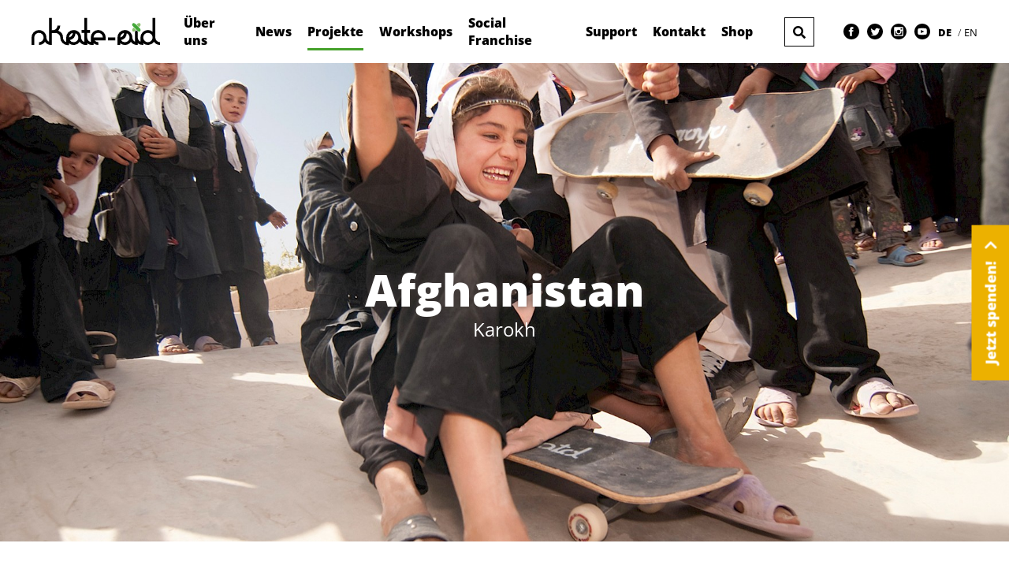

--- FILE ---
content_type: text/html; charset=UTF-8
request_url: https://www.skate-aid.org/projekte/asien/afghanistan-karokh/
body_size: 4733
content:
<!DOCTYPE html><html lang="de"><head><meta http-equiv="content-type" content="text/html; charset=utf-8" /><meta http-equiv="X-UA-Compatible" content="IE=edge,chrome=1" /><meta name="viewport" content="width=device-width,initial-scale=1, maximum-scale=1 user-scalable=no" /><title>Kinder unterstützen in Karokh, Afghanistan | skate-aid e.V.</title><meta name="description" content="Bau einer multifunktionalen Sportanlage für pädagogisch betreutes Skateboarding in Karokh, Afghanistan." /><meta name="robots" content="index,follow"/><link rel="canonical" href="https://www.skate-aid.org/projekte/asien/afghanistan-karokh/" /><link rel="icon" href="https://www.skate-aid.org/site/assets/files/1033/skate-aid-favicon.32x32.png" sizes="32x32"><link rel="icon" href="https://www.skate-aid.org/site/assets/files/1033/skate-aid-favicon.57x57.png" sizes="57x57"><link rel="icon" href="https://www.skate-aid.org/site/assets/files/1033/skate-aid-favicon.76x76.png" sizes="76x76"><link rel="icon" href="https://www.skate-aid.org/site/assets/files/1033/skate-aid-favicon.96x96.png" sizes="96x96"><link rel="icon" href="https://www.skate-aid.org/site/assets/files/1033/skate-aid-favicon.120x120.png" sizes="120x120"><link rel="icon" href="https://www.skate-aid.org/site/assets/files/1033/skate-aid-favicon.128x128.png" sizes="128x128"><link rel="icon" href="https://www.skate-aid.org/site/assets/files/1033/skate-aid-favicon.128x128.png" sizes="128x128"><link rel="icon" href="https://www.skate-aid.org/site/assets/files/1033/skate-aid-favicon.144x144.png" sizes="144x144"><link rel="icon" href="https://www.skate-aid.org/site/assets/files/1033/skate-aid-favicon.152x152.png" sizes="152x152"><link rel="icon" href="https://www.skate-aid.org/site/assets/files/1033/skate-aid-favicon.180x180.png" sizes="180x180"><link rel="icon" href="https://www.skate-aid.org/site/assets/files/1033/skate-aid-favicon.195x195.png" sizes="195x195"><link rel="icon" href="https://www.skate-aid.org/site/assets/files/1033/skate-aid-favicon.196x196.png" sizes="196x196"><link rel="icon" href="https://www.skate-aid.org/site/assets/files/1033/skate-aid-favicon.228x228.png" sizes="228x228"><link rel="icon" href="https://www.skate-aid.org/site/assets/files/1033/skate-aid-favicon.270x270.png" sizes="270x270"><link rel="icon" href="https://www.skate-aid.org/site/assets/files/1033/skate-aid-favicon.270x270.png" sizes="270x270"><link rel="icon" href="https://www.skate-aid.org/site/assets/files/1033/skate-aid-favicon.558x558.png" sizes="558x558"><link rel="apple-touch-icon-precomposed" href="https://www.skate-aid.org/site/assets/files/1033/skate-aid-favicon.152x152.png"><meta name="msapplication-TileImage" content="https://www.skate-aid.org/site/assets/files/1033/skate-aid-favicon.144x144.png"><meta name="theme-color" content="#45a12a"><meta name="msapplication-navbutton-color" content="#45a12a"><meta name="apple-mobile-web-app-status-bar-style" content="#45a12a"><script>(function(w,d,s,l,i){w[l]=w[l]||[];w[l].push({'gtm.start':
new Date().getTime(),event:'gtm.js'});var f=d.getElementsByTagName(s)[0],
j=d.createElement(s),dl=l!='dataLayer'?'&l='+l:'';j.async=true;j.src=
'https://www.googletagmanager.com/gtm.js?id='+i+dl;f.parentNode.insertBefore(j,f);
})(window,document,'script','dataLayer','GTM-M47CWKN');</script><noscript><iframe src="https://www.googletagmanager.com/ns.html?id=GTM-M47CWKN" height="0" width="0" style="display:none;visibility:hidden"></iframe></noscript><link rel="stylesheet" href="/site/templates/css/styles.css"><link rel="stylesheet" href="/site/templates/fontawesome/css/all.css"></head><body class="is--cached template--projects" itemscope itemtype="http://schema.org/WebSite"><div id="site"><header class="site-header"><div class="header--main-content" id="header--main-content"><div class="logo--container-desktop"><a href="https://www.skate-aid.org/"> <img class="logo-img is--svg" src="https://www.skate-aid.org/site/assets/files/1033/skate-aid-logo-schwarz-1.svg" alt="skate aid logo"> <img class="logo-img is--png" src="https://www.skate-aid.org/site/assets/files/1033/skate-aid-logo-schwarz.png" alt="skate aid logo"> </a></div><div class="header-navigation--container"><ul class="navigation--list"><li class="navigation--item"><a href="https://www.skate-aid.org/ueberuns/" class="navigation--link  has--dropdown">
Über uns </a><ul class="navigation--list level-1"><li class="navigation--item level-1 no--desktop"><a href="#!" class="navigation--link level-1 is--backbutton">Zurück</a></li><li class="navigation--item level-1 no--desktop"><a href="https://www.skate-aid.org/ueberuns/" class="navigation--link level-1 show-parent">Über uns anzeigen</a></li><li class="navigation--item"><a href="https://www.skate-aid.org/ueberuns/vision-mission/" class="navigation--link level-1 has--dropdown">Vision &amp; Mission</a><ul class="navigation--list level-2"><li class="navigation--item level-2 no--desktop"><a href="#!" class="navigation--link level-2 is--backbutton">Zurück</a></li><li class="navigation--item level-2 no--desktop"><a href="https://www.skate-aid.org/ueberuns/vision-mission/" class="navigation--link level-2 show-parent">Vision &amp; Mission anzeigen</a></li></ul></li><li class="navigation--item"><a href="https://www.skate-aid.org/ueberuns/skate-aid-family/" class="navigation--link level-1 ">Family &amp; Friends</a><ul class="navigation--list level-2"><li class="navigation--item level-2 no--desktop"><a href="#!" class="navigation--link level-2 is--backbutton">Zurück</a></li><li class="navigation--item level-2 no--desktop"><a href="https://www.skate-aid.org/ueberuns/skate-aid-family/" class="navigation--link level-2 show-parent">Family &amp; Friends anzeigen</a></li></ul></li><li class="navigation--item"><a href="https://www.skate-aid.org/ueberuns/organisation/" class="navigation--link level-1 has--dropdown">Organisation</a><ul class="navigation--list level-2"><li class="navigation--item level-2 no--desktop"><a href="#!" class="navigation--link level-2 is--backbutton">Zurück</a></li><li class="navigation--item level-2 no--desktop"><a href="https://www.skate-aid.org/ueberuns/organisation/" class="navigation--link level-2 show-parent">Organisation anzeigen</a></li></ul></li><li class="navigation--item"><a href="https://www.skate-aid.org/ueberuns/transparenz-1/" class="navigation--link level-1 ">Transparenz</a></li><li class="navigation--item"><a href="https://www.skate-aid.org/ueberuns/magazin/" class="navigation--link level-1 ">skate-aid Magazin</a></li><li class="navigation--item"><a href="https://www.skate-aid.org/ueberuns/skate-aid-night/" class="navigation--link level-1 has--dropdown">skate-aid-night</a><ul class="navigation--list level-2"><li class="navigation--item level-2 no--desktop"><a href="#!" class="navigation--link level-2 is--backbutton">Zurück</a></li><li class="navigation--item level-2 no--desktop"><a href="https://www.skate-aid.org/ueberuns/skate-aid-night/" class="navigation--link level-2 show-parent">skate-aid-night anzeigen</a></li><li class="navigation--item"><a href="https://www.skate-aid.org/ueberuns/skate-aid-night/2025/" class="navigation--link level-2">skate-aid-night 2025</a></li></ul></li><li class="navigation--item"><a href="https://www.skate-aid.org/ueberuns/dittmann-matinee/" class="navigation--link level-1 has--dropdown">DITTMANN MATINEE</a><ul class="navigation--list level-2"><li class="navigation--item level-2 no--desktop"><a href="#!" class="navigation--link level-2 is--backbutton">Zurück</a></li><li class="navigation--item level-2 no--desktop"><a href="https://www.skate-aid.org/ueberuns/dittmann-matinee/" class="navigation--link level-2 show-parent">DITTMANN MATINEE anzeigen</a></li></ul></li></ul></li><li class="navigation--item"><a href="https://www.skate-aid.org/news/" class="navigation--link  ">
News </a><ul class="navigation--list level-1"><li class="navigation--item level-1 no--desktop"><a href="#!" class="navigation--link level-1 is--backbutton">Zurück</a></li><li class="navigation--item level-1 no--desktop"><a href="https://www.skate-aid.org/news/" class="navigation--link level-1 show-parent">News anzeigen</a></li></ul></li><li class="navigation--item"><a href="https://www.skate-aid.org/projekte/" class="navigation--link is--active ">
Projekte </a><ul class="navigation--list level-1"><li class="navigation--item level-1 no--desktop"><a href="#!" class="navigation--link level-1 is--backbutton">Zurück</a></li><li class="navigation--item level-1 no--desktop"><a href="https://www.skate-aid.org/projekte/" class="navigation--link level-1 show-parent">Projekte anzeigen</a></li></ul></li><li class="navigation--item"><a href="https://www.skate-aid.org/workshop-angebote/" class="navigation--link  ">
Workshops </a></li><li class="navigation--item"><a href="https://www.skate-aid.org/social-franchise/" class="navigation--link  has--dropdown">
Social Franchise </a><ul class="navigation--list level-1"><li class="navigation--item level-1 no--desktop"><a href="#!" class="navigation--link level-1 is--backbutton">Zurück</a></li><li class="navigation--item level-1 no--desktop"><a href="https://www.skate-aid.org/social-franchise/" class="navigation--link level-1 show-parent">Social Franchise anzeigen</a></li><li class="navigation--item"><a href="https://www.skate-aid.org/social-franchise/skate-aid-odenwald-e.v/" class="navigation--link level-1 ">skate-aid Odenwald e.V.</a></li><li class="navigation--item"><a href="https://www.skate-aid.org/social-franchise/skate-aid-westerwald-e.v/" class="navigation--link level-1 ">skate-aid Westerwald e.V.</a></li><li class="navigation--item"><a href="https://www.skate-aid.org/social-franchise/skate-aid-borkum-e.v/" class="navigation--link level-1 ">skate-aid Borkum e.V.</a></li><li class="navigation--item"><a href="https://www.skate-aid.org/social-franchise/skate-aid-e.v-essen/" class="navigation--link level-1 ">skate-aid e.V. Essen</a></li><li class="navigation--item"><a href="https://www.skate-aid.org/social-franchise/skate-aid-siegerland-e.v/" class="navigation--link level-1 ">skate-aid Siegerland e.V.</a></li><li class="navigation--item"><a href="https://www.skate-aid.org/social-franchise/skate-aid-kevelaer-e.v/" class="navigation--link level-1 ">skate-aid Kevelaer e.V.</a></li></ul></li><li class="navigation--item"><a href="https://www.skate-aid.org/spenden-helfen/" class="navigation--link  ">
Support </a><ul class="navigation--list level-1"><li class="navigation--item level-1 no--desktop"><a href="#!" class="navigation--link level-1 is--backbutton">Zurück</a></li><li class="navigation--item level-1 no--desktop"><a href="https://www.skate-aid.org/spenden-helfen/" class="navigation--link level-1 show-parent">Support anzeigen</a></li></ul></li><li class="navigation--item"><a href="https://www.skate-aid.org/kontakt/" class="navigation--link  ">
Kontakt </a></li><li class="navigation--item"><a href="https://skate-aid.myshopify.com/" target="_blank" class="navigation--link">Shop</a></li></ul></div><div class="header-search--container"><form action="https://www.skate-aid.org/search/" method="get" class="header-search--form"><input class="header-search--input" type="text" name="q" placeholder="Webseite durchsuchen" value="" required><button class="header-search--submit fas fa-search" type="button"></button></form></div><ul class="header-links--container"><li class="header-links--item"><a href="https://www.facebook.com/skateaid" target="_blank"> <img src="https://www.skate-aid.org/site/assets/files/1033/iconmonstr-facebook-4.svg" alt="facebook"> </a></li><li class="header-links--item"><a href="https://www.twitter.com/skateaid" target="_blank"> <img src="https://www.skate-aid.org/site/assets/files/1033/iconmonstr-twitter-4.svg" alt="twitter"> </a></li><li class="header-links--item"><a href="https://www.instagram.com/skateaid" target="_blank"> <img src="https://www.skate-aid.org/site/assets/files/1033/iconmonstr-instagram-9.svg" alt="instagram"> </a></li><li class="header-links--item"><a href="https://www.youtube.com/skateaidorg" target="_blank"> <img src="https://www.skate-aid.org/site/assets/files/1033/iconmonstr-youtube-9.svg" alt="youtube"> </a></li><li class="header-links--item"><span> <a class="language-link is-bolder" href="https://www.skate-aid.org/projekte/asien/afghanistan-karokh/">
DE </a> </span> <span> <a class="language-link" href="https://www.skate-aid.org/en/projects/asia/afghanistan-karukh/">
EN </a> </span></li></ul></div><div class="mobile-header"><div class="logo--container"><a href="https://www.skate-aid.org/"> <img class="logo-img" src="https://www.skate-aid.org/site/assets/files/1033/skate-aid-logo-schwarz-1.svg" alt="skate aid logo"> </a></div><div class="burger-menu--container"><a href="#header--main-content" class="burger-menu--button is-closed"><div class="burger-menu--bar"></div><div class="burger-menu--bar"></div><div class="burger-menu--bar"></div></a> <a href="#!" class="burger-menu--button is-open"><div class="burger-menu--bar"></div><div class="burger-menu--bar"></div></a></div></div></div></header><div id="site-content" class="content--wrapper"><div class="content-elements"><div class="content-element element--image"><img src="https://www.skate-aid.org/site/assets/files/1351/karokh.1760x835.jpg" alt="" class="image--img"><div class="image--textbox "><span class="image--textbox-headline">Afghanistan</span> <span class="image--textbox-subline">Karokh</span></div></div><div class="content-element element--infolist"><h2 class="content-element--headline">Kurzprofil</h2><ul class="infolist--list"><li class="infolist--item"><strong>Land, Projektort:</strong>Afghanistan, Karokh</li><li class="infolist--item"><strong>Kurzbeschreibung:</strong>Bau einer multifunktionalen Sportanlage für pädagogisch betreutes Skateboarding</li><li class="infolist--item"><strong>Organisation:</strong>skate-aid e.V. München</li><li class="infolist--item"><strong>Lokale Partner:</strong>Grünhelme e.V.</li><li class="infolist--item"><strong>Projektdauer:</strong>2009 - 2018</li></ul></div><div class="content-element element--text "><h2 class="content-element--headline">Das Projekt </h2><div class="text-container "><div class="text--wrapper"><div class="wysiwyg "><p>Im April 2009 machte sich Titus Dittmann erstmals mit Dr. Rupert Neudeck auf die Reise in den Westen Afghanistans. Gemeinsam wollten sie herausfinden, wie man Quellen und Kompetenzen bündeln kann, um den Kids vor Ort zu helfen. Unser Ansatz hier ist die Nutzung bestehender Schulstrukturen, um die Projekte nachhaltig zu fördern.<br />Unser Projektpartner Dr. Rupert Neudeck rettete Tausende vietnamesischer Flüchtlinge im Chinesischen Meer. 2003 wurde er zum Mitbegründer und Vorsitzenden des internationalen Friedenskorps Grünhelme e.V., das Schulen für Kinder in Afghanistan, Afrika und Palästina aufbaut und fördert.  An einer solchen Schule, mit 7.500 Schülern, in Karokh in der Provinz Herat, baute skate-aid den ersten Outdoor-Betonskatepark Afghanistans.<br />skate-aid übernahm die komplette Finanzierung und Ausstattung des Skateparks durch Geld- und Sachspenden. Im September 2009 wurde mit der Planung begonnen. Die Grünhelme stellten die Infrastruktur sowie den bewährten Bauleiter Zobair Akhi, der schon 31 Schulen in Afghanistan für die Grünhelme erfolgreich gebaut hat. skate-aid koordinierte im Joint Venture eigenverantwortlich das komplette Bauvorhaben, die Einweisung in das Verleihprogramm und den Aufbau eines Skateboardtrainings durch die skate-aid Aktivisten Marc Zanger und Maurice Ressel. Marc unterstützte gleichzeitig Zobair bei der Bauleitung des Parks. Der Skatepark wurde geplant von skate-aid Aktivist Ralf Maier – Landschaftsarchitekt &amp; Betonskateparkbauer. Für die Umsetzung stellten wir insgesamt 40 Einheimische aus der Region an. Am 11. September 2010 wurde der skate-aid Skatepark offiziell eröffnet. Seither ist die Leitung und Verwaltung des Parks und der Skateboards komplett an die Lehrerschaft übergeben worden. Regelmäßig versorgt skate-aid die Schüler mit der notwendigen Hardware.</p><p>Das Projekt wurde von der Titus Dittmann Stiftung gestartet und an den skate-aid e.V. München übergeben.</p></div></div></div></div><div class="content-element element--gallery-big"><h2>Galerie</h2><div class="gallery--wrapper"><div class="gallery--thumbnails"><div class="gallery--thumb-container"><div class="gallery--thumb" data-id="0"><img class="gallery--thumb-img" src="https://www.skate-aid.org/site/assets/files/1360/dsc0234.300x200.jpg" alt=""><div class="gallery--thumb-overlay"><div class="overlay--name"></div></div></div></div><div class="gallery--thumb-container"><div class="gallery--thumb" data-id="1"><img class="gallery--thumb-img" src="https://www.skate-aid.org/site/assets/files/1360/dsc0237.300x200.jpg" alt=""><div class="gallery--thumb-overlay"><div class="overlay--name"></div></div></div></div><div class="gallery--thumb-container"><div class="gallery--thumb" data-id="2"><img class="gallery--thumb-img" src="https://www.skate-aid.org/site/assets/files/1360/dsc0272.300x200.jpg" alt=""><div class="gallery--thumb-overlay"><div class="overlay--name"></div></div></div></div><div class="gallery--thumb-container"><div class="gallery--thumb" data-id="3"><img class="gallery--thumb-img" src="https://www.skate-aid.org/site/assets/files/1360/dsc0284.300x200.jpg" alt=""><div class="gallery--thumb-overlay"><div class="overlay--name"></div></div></div></div><div class="gallery--thumb-container"><div class="gallery--thumb" data-id="4"><img class="gallery--thumb-img" src="https://www.skate-aid.org/site/assets/files/1360/dsc0345.300x200.jpg" alt=""><div class="gallery--thumb-overlay"><div class="overlay--name"></div></div></div></div><div class="gallery--thumb-container"><div class="gallery--thumb" data-id="5"><img class="gallery--thumb-img" src="https://www.skate-aid.org/site/assets/files/1360/dsc0467.300x200.jpg" alt=""><div class="gallery--thumb-overlay"><div class="overlay--name"></div></div></div></div><div class="gallery--thumb-container"><div class="gallery--thumb" data-id="6"><img class="gallery--thumb-img" src="https://www.skate-aid.org/site/assets/files/1360/dsc0499.300x200.jpg" alt=""><div class="gallery--thumb-overlay"><div class="overlay--name"></div></div></div></div><div class="gallery--thumb-container"><div class="gallery--thumb" data-id="7"><img class="gallery--thumb-img" src="https://www.skate-aid.org/site/assets/files/1360/dsc0506.300x200.jpg" alt=""><div class="gallery--thumb-overlay"><div class="overlay--name"></div></div></div></div><div class="gallery--thumb-container"><div class="gallery--thumb" data-id="8"><img class="gallery--thumb-img" src="https://www.skate-aid.org/site/assets/files/1360/dsc0894.300x200.jpg" alt=""><div class="gallery--thumb-overlay"><div class="overlay--name"></div></div></div></div><div class="gallery--thumb-container"><div class="gallery--thumb" data-id="9"><img class="gallery--thumb-img" src="https://www.skate-aid.org/site/assets/files/1360/dsc1817.300x200.jpg" alt=""><div class="gallery--thumb-overlay"><div class="overlay--name"></div></div></div></div><div class="gallery--thumb-container"><div class="gallery--thumb" data-id="10"><img class="gallery--thumb-img" src="https://www.skate-aid.org/site/assets/files/1360/dsc1922.300x200.jpg" alt=""><div class="gallery--thumb-overlay"><div class="overlay--name"></div></div></div></div><div class="gallery--thumb-container"><div class="gallery--thumb" data-id="11"><img class="gallery--thumb-img" src="https://www.skate-aid.org/site/assets/files/1360/dsc2302.300x200.jpg" alt=""><div class="gallery--thumb-overlay"><div class="overlay--name"></div></div></div></div><div class="gallery--thumb-container"><div class="gallery--thumb" data-id="12"><img class="gallery--thumb-img" src="https://www.skate-aid.org/site/assets/files/1360/dsc2531.300x200.jpg" alt=""><div class="gallery--thumb-overlay"><div class="overlay--name"></div></div></div></div><div class="gallery--thumb-container"><div class="gallery--thumb" data-id="13"><img class="gallery--thumb-img" src="https://www.skate-aid.org/site/assets/files/1360/dsc2588.300x200.jpg" alt=""><div class="gallery--thumb-overlay"><div class="overlay--name"></div></div></div></div><div class="gallery--thumb-container"><div class="gallery--thumb" data-id="14"><img class="gallery--thumb-img" src="https://www.skate-aid.org/site/assets/files/1360/dsc9152.300x200.jpg" alt=""><div class="gallery--thumb-overlay"><div class="overlay--name"></div></div></div></div><div class="gallery--thumb-container"><div class="gallery--thumb" data-id="15"><img class="gallery--thumb-img" src="https://www.skate-aid.org/site/assets/files/1360/dsc9403.300x200.jpg" alt=""><div class="gallery--thumb-overlay"><div class="overlay--name"></div></div></div></div><div class="gallery--thumb-container"><div class="gallery--thumb" data-id="16"><img class="gallery--thumb-img" src="https://www.skate-aid.org/site/assets/files/1360/dsc9445.300x200.jpg" alt=""><div class="gallery--thumb-overlay"><div class="overlay--name"></div></div></div></div><div class="gallery--thumb-container"><div class="gallery--thumb" data-id="17"><img class="gallery--thumb-img" src="https://www.skate-aid.org/site/assets/files/1360/dsc9497.300x200.jpg" alt=""><div class="gallery--thumb-overlay"><div class="overlay--name"></div></div></div></div><div class="gallery--thumb-container"><div class="gallery--thumb" data-id="18"><img class="gallery--thumb-img" src="https://www.skate-aid.org/site/assets/files/1360/dsc9500.300x200.jpg" alt=""><div class="gallery--thumb-overlay"><div class="overlay--name"></div></div></div></div><div class="gallery--thumb-container"><div class="gallery--thumb" data-id="19"><img class="gallery--thumb-img" src="https://www.skate-aid.org/site/assets/files/1360/dsc9514.300x200.jpg" alt=""><div class="gallery--thumb-overlay"><div class="overlay--name"></div></div></div></div><div class="gallery--thumb-container"><div class="gallery--thumb" data-id="20"><img class="gallery--thumb-img" src="https://www.skate-aid.org/site/assets/files/1360/dsc9546.300x200.jpg" alt=""><div class="gallery--thumb-overlay"><div class="overlay--name"></div></div></div></div><div class="gallery--thumb-container"><div class="gallery--thumb" data-id="21"><img class="gallery--thumb-img" src="https://www.skate-aid.org/site/assets/files/1360/dsc9898.300x200.jpg" alt=""><div class="gallery--thumb-overlay"><div class="overlay--name"></div></div></div></div><div class="gallery--thumb-container"><div class="gallery--thumb" data-id="22"><img class="gallery--thumb-img" src="https://www.skate-aid.org/site/assets/files/1360/dsc9967.300x200.jpg" alt=""><div class="gallery--thumb-overlay"><div class="overlay--name"></div></div></div></div><div class="gallery--thumb-container"><div class="gallery--thumb" data-id="23"><img class="gallery--thumb-img" src="https://www.skate-aid.org/site/assets/files/1360/dsc9978.300x200.jpg" alt=""><div class="gallery--thumb-overlay"><div class="overlay--name"></div></div></div></div><div class="gallery--thumb-container"><div class="gallery--thumb" data-id="24"><img class="gallery--thumb-img" src="https://www.skate-aid.org/site/assets/files/1360/mg_4546.300x200.jpg" alt=""><div class="gallery--thumb-overlay"><div class="overlay--name"></div></div></div></div><div class="gallery--thumb-container"><div class="gallery--thumb" data-id="25"><img class="gallery--thumb-img" src="https://www.skate-aid.org/site/assets/files/1360/mg_4655.300x200.jpg" alt=""><div class="gallery--thumb-overlay"><div class="overlay--name"></div></div></div></div><div class="gallery--thumb-container"><div class="gallery--thumb" data-id="26"><img class="gallery--thumb-img" src="https://www.skate-aid.org/site/assets/files/1360/mg_4816.300x200.jpg" alt=""><div class="gallery--thumb-overlay"><div class="overlay--name"></div></div></div></div><div class="gallery--thumb-container"><div class="gallery--thumb" data-id="27"><img class="gallery--thumb-img" src="https://www.skate-aid.org/site/assets/files/1360/mg_4827.300x200.jpg" alt=""><div class="gallery--thumb-overlay"><div class="overlay--name"></div></div></div></div><div class="gallery--thumb-container"><div class="gallery--thumb" data-id="28"><img class="gallery--thumb-img" src="https://www.skate-aid.org/site/assets/files/1360/mg_4860.300x200.jpg" alt=""><div class="gallery--thumb-overlay"><div class="overlay--name"></div></div></div></div><div class="gallery--thumb-container"><div class="gallery--thumb" data-id="29"><img class="gallery--thumb-img" src="https://www.skate-aid.org/site/assets/files/1360/mg_4985.300x200.jpg" alt=""><div class="gallery--thumb-overlay"><div class="overlay--name"></div></div></div></div><div class="gallery--thumb-container"><div class="gallery--thumb" data-id="30"><img class="gallery--thumb-img" src="https://www.skate-aid.org/site/assets/files/1360/mg_5164.300x200.jpg" alt=""><div class="gallery--thumb-overlay"><div class="overlay--name"></div></div></div></div><div class="gallery--thumb-container"><div class="gallery--thumb" data-id="31"><img class="gallery--thumb-img" src="https://www.skate-aid.org/site/assets/files/1360/mg_5275.300x200.jpg" alt=""><div class="gallery--thumb-overlay"><div class="overlay--name"></div></div></div></div><div class="gallery--thumb-container"><div class="gallery--thumb" data-id="32"><img class="gallery--thumb-img" src="https://www.skate-aid.org/site/assets/files/1360/mg_5314.300x200.jpg" alt=""><div class="gallery--thumb-overlay"><div class="overlay--name"></div></div></div></div><div class="gallery--thumb-container"><div class="gallery--thumb" data-id="33"><img class="gallery--thumb-img" src="https://www.skate-aid.org/site/assets/files/1360/mg_5441.300x200.jpg" alt=""><div class="gallery--thumb-overlay"><div class="overlay--name"></div></div></div></div><div class="gallery--thumb-container"><div class="gallery--thumb" data-id="34"><img class="gallery--thumb-img" src="https://www.skate-aid.org/site/assets/files/1360/mg_5458.300x200.jpg" alt=""><div class="gallery--thumb-overlay"><div class="overlay--name"></div></div></div></div><div class="gallery--thumb-container"><div class="gallery--thumb" data-id="35"><img class="gallery--thumb-img" src="https://www.skate-aid.org/site/assets/files/1360/10-09-titus-karokh-1.300x200.jpg" alt=""><div class="gallery--thumb-overlay"><div class="overlay--name"></div></div></div></div><div class="gallery--thumb-container"><div class="gallery--thumb" data-id="36"><img class="gallery--thumb-img" src="https://www.skate-aid.org/site/assets/files/1360/2012-10-afg-shredded_board.300x200.jpg" alt=""><div class="gallery--thumb-overlay"><div class="overlay--name"></div></div></div></div><div class="gallery--thumb-container"><div class="gallery--thumb" data-id="37"><img class="gallery--thumb-img" src="https://www.skate-aid.org/site/assets/files/1360/58519_150120761688502_110475735653005_269616_8298080_n.300x200.jpg" alt=""><div class="gallery--thumb-overlay"><div class="overlay--name"></div></div></div></div><div class="gallery--thumb-container"><div class="gallery--thumb" data-id="38"><img class="gallery--thumb-img" src="https://www.skate-aid.org/site/assets/files/1360/58583_150120748355170_110475735653005_269615_4949865_n.300x200.jpg" alt=""><div class="gallery--thumb-overlay"><div class="overlay--name"></div></div></div></div><div class="gallery--thumb-container"><div class="gallery--thumb" data-id="39"><img class="gallery--thumb-img" src="https://www.skate-aid.org/site/assets/files/1360/59379_150128128354432_110475735653005_269627_8123824_n.300x200.jpg" alt=""><div class="gallery--thumb-overlay"><div class="overlay--name"></div></div></div></div><div class="gallery--thumb-container"><div class="gallery--thumb" data-id="40"><img class="gallery--thumb-img" src="https://www.skate-aid.org/site/assets/files/1360/59510_150119305021981_110475735653005_269602_1521853_n.300x200.jpg" alt=""><div class="gallery--thumb-overlay"><div class="overlay--name"></div></div></div></div><div class="gallery--thumb-container"><div class="gallery--thumb" data-id="41"><img class="gallery--thumb-img" src="https://www.skate-aid.org/site/assets/files/1360/59510_150119311688647_110475735653005_269604_365103_n.300x200.jpg" alt=""><div class="gallery--thumb-overlay"><div class="overlay--name"></div></div></div></div><div class="gallery--thumb-container"><div class="gallery--thumb" data-id="42"><img class="gallery--thumb-img" src="https://www.skate-aid.org/site/assets/files/1360/61030_150119388355306_110475735653005_269610_6939633_n.300x200.jpg" alt=""><div class="gallery--thumb-overlay"><div class="overlay--name"></div></div></div></div><div class="gallery--thumb-container"><div class="gallery--thumb" data-id="43"><img class="gallery--thumb-img" src="https://www.skate-aid.org/site/assets/files/1360/green_01.300x200.jpg" alt=""><div class="gallery--thumb-overlay"><div class="overlay--name"></div></div></div></div><div class="gallery--thumb-container"><div class="gallery--thumb" data-id="44"><img class="gallery--thumb-img" src="https://www.skate-aid.org/site/assets/files/1360/green_03.300x200.jpg" alt=""><div class="gallery--thumb-overlay"><div class="overlay--name"></div></div></div></div><div class="gallery--thumb-container"><div class="gallery--thumb" data-id="45"><img class="gallery--thumb-img" src="https://www.skate-aid.org/site/assets/files/1360/green_590_02.300x200.jpg" alt=""><div class="gallery--thumb-overlay"><div class="overlay--name"></div></div></div></div><div class="gallery--thumb-container"><div class="gallery--thumb" data-id="46"><img class="gallery--thumb-img" src="https://www.skate-aid.org/site/assets/files/1360/gruenhelme.300x200.jpg" alt=""><div class="gallery--thumb-overlay"><div class="overlay--name"></div></div></div></div><div class="gallery--thumb-container"><div class="gallery--thumb" data-id="47"><img class="gallery--thumb-img" src="https://www.skate-aid.org/site/assets/files/1360/herat2.300x200.jpg" alt=""><div class="gallery--thumb-overlay"><div class="overlay--name"></div></div></div></div><div class="gallery--thumb-container"><div class="gallery--thumb" data-id="48"><img class="gallery--thumb-img" src="https://www.skate-aid.org/site/assets/files/1360/kabul2.300x200.jpg" alt=""><div class="gallery--thumb-overlay"><div class="overlay--name"></div></div></div></div><div class="gallery--thumb-container"><div class="gallery--thumb" data-id="49"><img class="gallery--thumb-img" src="https://www.skate-aid.org/site/assets/files/1360/kabul4.300x200.jpg" alt=""><div class="gallery--thumb-overlay"><div class="overlay--name"></div></div></div></div><div class="gallery--thumb-container"><div class="gallery--thumb" data-id="50"><img class="gallery--thumb-img" src="https://www.skate-aid.org/site/assets/files/1360/kabul5.300x200.jpg" alt=""><div class="gallery--thumb-overlay"><div class="overlay--name"></div></div></div></div><div class="gallery--thumb-container"><div class="gallery--thumb" data-id="51"><img class="gallery--thumb-img" src="https://www.skate-aid.org/site/assets/files/1360/kabul8.300x200.jpg" alt=""><div class="gallery--thumb-overlay"><div class="overlay--name"></div></div></div></div><div class="gallery--thumb-container"><div class="gallery--thumb" data-id="52"><img class="gallery--thumb-img" src="https://www.skate-aid.org/site/assets/files/1360/kabul9.300x200.jpg" alt=""><div class="gallery--thumb-overlay"><div class="overlay--name"></div></div></div></div><div class="gallery--thumb-container"><div class="gallery--thumb" data-id="53"><img class="gallery--thumb-img" src="https://www.skate-aid.org/site/assets/files/1360/kabul10.300x200.jpg" alt=""><div class="gallery--thumb-overlay"><div class="overlay--name"></div></div></div></div><div class="gallery--thumb-container"><div class="gallery--thumb" data-id="54"><img class="gallery--thumb-img" src="https://www.skate-aid.org/site/assets/files/1360/karokh_presse.300x200.jpg" alt=""><div class="gallery--thumb-overlay"><div class="overlay--name"></div></div></div></div><div class="gallery--thumb-container"><div class="gallery--thumb" data-id="55"><img class="gallery--thumb-img" src="https://www.skate-aid.org/site/assets/files/1360/karokh_reiseberichte.300x200.jpg" alt=""><div class="gallery--thumb-overlay"><div class="overlay--name"></div></div></div></div><div class="gallery--thumb-container"><div class="gallery--thumb" data-id="56"><img class="gallery--thumb-img" src="https://www.skate-aid.org/site/assets/files/1360/karokh2.300x200.jpg" alt=""><div class="gallery--thumb-overlay"><div class="overlay--name"></div></div></div></div><div class="gallery--thumb-container"><div class="gallery--thumb" data-id="57"><img class="gallery--thumb-img" src="https://www.skate-aid.org/site/assets/files/1360/karokh3.300x200.jpg" alt=""><div class="gallery--thumb-overlay"><div class="overlay--name"></div></div></div></div><div class="gallery--thumb-container"><div class="gallery--thumb" data-id="58"><img class="gallery--thumb-img" src="https://www.skate-aid.org/site/assets/files/1360/karokh4.300x200.jpg" alt=""><div class="gallery--thumb-overlay"><div class="overlay--name"></div></div></div></div><div class="gallery--thumb-container"><div class="gallery--thumb" data-id="59"><img class="gallery--thumb-img" src="https://www.skate-aid.org/site/assets/files/1360/karokh6.300x200.jpg" alt=""><div class="gallery--thumb-overlay"><div class="overlay--name"></div></div></div></div><div class="gallery--thumb-container"><div class="gallery--thumb" data-id="60"><img class="gallery--thumb-img" src="https://www.skate-aid.org/site/assets/files/1360/p1000034.300x200.jpg" alt=""><div class="gallery--thumb-overlay"><div class="overlay--name"></div></div></div></div><div class="gallery--thumb-container"><div class="gallery--thumb" data-id="61"><img class="gallery--thumb-img" src="https://www.skate-aid.org/site/assets/files/1360/p1000365.300x200.jpg" alt=""><div class="gallery--thumb-overlay"><div class="overlay--name"></div></div></div></div><div class="gallery--thumb-container"><div class="gallery--thumb" data-id="62"><img class="gallery--thumb-img" src="https://www.skate-aid.org/site/assets/files/1360/p1000510_1.300x200.jpg" alt=""><div class="gallery--thumb-overlay"><div class="overlay--name"></div></div></div></div><div class="gallery--thumb-container"><div class="gallery--thumb" data-id="63"><img class="gallery--thumb-img" src="https://www.skate-aid.org/site/assets/files/1360/p1000530.300x200.jpg" alt=""><div class="gallery--thumb-overlay"><div class="overlay--name"></div></div></div></div></div><div class="gallery--open--container"><div class="gallery--open--overlay"></div><div class="gallery--open--image-container"><div class="gallery--open--image-box"><img class="gallery--open--image-img" src="https://www.skate-aid.org/site/assets/files/1360/dsc0234.1920x0.jpg" alt=""></div><div class="gallery--open--image-box"><img class="gallery--open--image-img" src="https://www.skate-aid.org/site/assets/files/1360/dsc0237.1920x0.jpg" alt=""></div><div class="gallery--open--image-box"><img class="gallery--open--image-img" src="https://www.skate-aid.org/site/assets/files/1360/dsc0272.1920x0.jpg" alt=""></div><div class="gallery--open--image-box"><img class="gallery--open--image-img" src="https://www.skate-aid.org/site/assets/files/1360/dsc0284.1920x0.jpg" alt=""></div><div class="gallery--open--image-box"><img class="gallery--open--image-img" src="https://www.skate-aid.org/site/assets/files/1360/dsc0345.1920x0.jpg" alt=""></div><div class="gallery--open--image-box"><img class="gallery--open--image-img" src="https://www.skate-aid.org/site/assets/files/1360/dsc0467.1920x0.jpg" alt=""></div><div class="gallery--open--image-box"><img class="gallery--open--image-img" src="https://www.skate-aid.org/site/assets/files/1360/dsc0499.1920x0.jpg" alt=""></div><div class="gallery--open--image-box"><img class="gallery--open--image-img" src="https://www.skate-aid.org/site/assets/files/1360/dsc0506.1920x0.jpg" alt=""></div><div class="gallery--open--image-box"><img class="gallery--open--image-img" src="https://www.skate-aid.org/site/assets/files/1360/dsc0894.1920x0.jpg" alt=""></div><div class="gallery--open--image-box"><img class="gallery--open--image-img" src="https://www.skate-aid.org/site/assets/files/1360/dsc1817.1920x0.jpg" alt=""></div><div class="gallery--open--image-box"><img class="gallery--open--image-img" src="https://www.skate-aid.org/site/assets/files/1360/dsc1922.1920x0.jpg" alt=""></div><div class="gallery--open--image-box"><img class="gallery--open--image-img" src="https://www.skate-aid.org/site/assets/files/1360/dsc2302.1920x0.jpg" alt=""></div><div class="gallery--open--image-box"><img class="gallery--open--image-img" src="https://www.skate-aid.org/site/assets/files/1360/dsc2531.1920x0.jpg" alt=""></div><div class="gallery--open--image-box"><img class="gallery--open--image-img" src="https://www.skate-aid.org/site/assets/files/1360/dsc2588.1920x0.jpg" alt=""></div><div class="gallery--open--image-box"><img class="gallery--open--image-img" src="https://www.skate-aid.org/site/assets/files/1360/dsc9152.1920x0.jpg" alt=""></div><div class="gallery--open--image-box"><img class="gallery--open--image-img" src="https://www.skate-aid.org/site/assets/files/1360/dsc9403.1920x0.jpg" alt=""></div><div class="gallery--open--image-box"><img class="gallery--open--image-img" src="https://www.skate-aid.org/site/assets/files/1360/dsc9445.1920x0.jpg" alt=""></div><div class="gallery--open--image-box"><img class="gallery--open--image-img" src="https://www.skate-aid.org/site/assets/files/1360/dsc9497.1920x0.jpg" alt=""></div><div class="gallery--open--image-box"><img class="gallery--open--image-img" src="https://www.skate-aid.org/site/assets/files/1360/dsc9500.1920x0.jpg" alt=""></div><div class="gallery--open--image-box"><img class="gallery--open--image-img" src="https://www.skate-aid.org/site/assets/files/1360/dsc9514.1920x0.jpg" alt=""></div><div class="gallery--open--image-box"><img class="gallery--open--image-img" src="https://www.skate-aid.org/site/assets/files/1360/dsc9546.1920x0.jpg" alt=""></div><div class="gallery--open--image-box"><img class="gallery--open--image-img" src="https://www.skate-aid.org/site/assets/files/1360/dsc9898.1920x0.jpg" alt=""></div><div class="gallery--open--image-box"><img class="gallery--open--image-img" src="https://www.skate-aid.org/site/assets/files/1360/dsc9967.1920x0.jpg" alt=""></div><div class="gallery--open--image-box"><img class="gallery--open--image-img" src="https://www.skate-aid.org/site/assets/files/1360/dsc9978.1920x0.jpg" alt=""></div><div class="gallery--open--image-box"><img class="gallery--open--image-img" src="https://www.skate-aid.org/site/assets/files/1360/mg_4546.1920x0.jpg" alt=""></div><div class="gallery--open--image-box"><img class="gallery--open--image-img" src="https://www.skate-aid.org/site/assets/files/1360/mg_4655.1920x0.jpg" alt=""></div><div class="gallery--open--image-box"><img class="gallery--open--image-img" src="https://www.skate-aid.org/site/assets/files/1360/mg_4816.1920x0.jpg" alt=""></div><div class="gallery--open--image-box"><img class="gallery--open--image-img" src="https://www.skate-aid.org/site/assets/files/1360/mg_4827.1920x0.jpg" alt=""></div><div class="gallery--open--image-box"><img class="gallery--open--image-img" src="https://www.skate-aid.org/site/assets/files/1360/mg_4860.1920x0.jpg" alt=""></div><div class="gallery--open--image-box"><img class="gallery--open--image-img" src="https://www.skate-aid.org/site/assets/files/1360/mg_4985.1920x0.jpg" alt=""></div><div class="gallery--open--image-box"><img class="gallery--open--image-img" src="https://www.skate-aid.org/site/assets/files/1360/mg_5164.1920x0.jpg" alt=""></div><div class="gallery--open--image-box"><img class="gallery--open--image-img" src="https://www.skate-aid.org/site/assets/files/1360/mg_5275.1920x0.jpg" alt=""></div><div class="gallery--open--image-box"><img class="gallery--open--image-img" src="https://www.skate-aid.org/site/assets/files/1360/mg_5314.1920x0.jpg" alt=""></div><div class="gallery--open--image-box"><img class="gallery--open--image-img" src="https://www.skate-aid.org/site/assets/files/1360/mg_5441.1920x0.jpg" alt=""></div><div class="gallery--open--image-box"><img class="gallery--open--image-img" src="https://www.skate-aid.org/site/assets/files/1360/mg_5458.1920x0.jpg" alt=""></div><div class="gallery--open--image-box"><img class="gallery--open--image-img" src="https://www.skate-aid.org/site/assets/files/1360/10-09-titus-karokh-1.1920x0.jpg" alt=""></div><div class="gallery--open--image-box"><img class="gallery--open--image-img" src="https://www.skate-aid.org/site/assets/files/1360/2012-10-afg-shredded_board.1920x0.jpg" alt=""></div><div class="gallery--open--image-box"><img class="gallery--open--image-img" src="https://www.skate-aid.org/site/assets/files/1360/58519_150120761688502_110475735653005_269616_8298080_n.1920x0.jpg" alt=""></div><div class="gallery--open--image-box"><img class="gallery--open--image-img" src="https://www.skate-aid.org/site/assets/files/1360/58583_150120748355170_110475735653005_269615_4949865_n.1920x0.jpg" alt=""></div><div class="gallery--open--image-box"><img class="gallery--open--image-img" src="https://www.skate-aid.org/site/assets/files/1360/59379_150128128354432_110475735653005_269627_8123824_n.1920x0.jpg" alt=""></div><div class="gallery--open--image-box"><img class="gallery--open--image-img" src="https://www.skate-aid.org/site/assets/files/1360/59510_150119305021981_110475735653005_269602_1521853_n.1920x0.jpg" alt=""></div><div class="gallery--open--image-box"><img class="gallery--open--image-img" src="https://www.skate-aid.org/site/assets/files/1360/59510_150119311688647_110475735653005_269604_365103_n.1920x0.jpg" alt=""></div><div class="gallery--open--image-box"><img class="gallery--open--image-img" src="https://www.skate-aid.org/site/assets/files/1360/61030_150119388355306_110475735653005_269610_6939633_n.1920x0.jpg" alt=""></div><div class="gallery--open--image-box"><img class="gallery--open--image-img" src="https://www.skate-aid.org/site/assets/files/1360/green_01.1920x0.jpg" alt=""></div><div class="gallery--open--image-box"><img class="gallery--open--image-img" src="https://www.skate-aid.org/site/assets/files/1360/green_03.1920x0.jpg" alt=""></div><div class="gallery--open--image-box"><img class="gallery--open--image-img" src="https://www.skate-aid.org/site/assets/files/1360/green_590_02.1920x0.jpg" alt=""></div><div class="gallery--open--image-box"><img class="gallery--open--image-img" src="https://www.skate-aid.org/site/assets/files/1360/gruenhelme.1920x0.jpg" alt=""></div><div class="gallery--open--image-box"><img class="gallery--open--image-img" src="https://www.skate-aid.org/site/assets/files/1360/herat2.1920x0.jpg" alt=""></div><div class="gallery--open--image-box"><img class="gallery--open--image-img" src="https://www.skate-aid.org/site/assets/files/1360/kabul2.1920x0.jpg" alt=""></div><div class="gallery--open--image-box"><img class="gallery--open--image-img" src="https://www.skate-aid.org/site/assets/files/1360/kabul4.1920x0.jpg" alt=""></div><div class="gallery--open--image-box"><img class="gallery--open--image-img" src="https://www.skate-aid.org/site/assets/files/1360/kabul5.1920x0.jpg" alt=""></div><div class="gallery--open--image-box"><img class="gallery--open--image-img" src="https://www.skate-aid.org/site/assets/files/1360/kabul8.1920x0.jpg" alt=""></div><div class="gallery--open--image-box"><img class="gallery--open--image-img" src="https://www.skate-aid.org/site/assets/files/1360/kabul9.1920x0.jpg" alt=""></div><div class="gallery--open--image-box"><img class="gallery--open--image-img" src="https://www.skate-aid.org/site/assets/files/1360/kabul10.1920x0.jpg" alt=""></div><div class="gallery--open--image-box"><img class="gallery--open--image-img" src="https://www.skate-aid.org/site/assets/files/1360/karokh_presse.1920x0.jpg" alt=""></div><div class="gallery--open--image-box"><img class="gallery--open--image-img" src="https://www.skate-aid.org/site/assets/files/1360/karokh_reiseberichte.1920x0.jpg" alt=""></div><div class="gallery--open--image-box"><img class="gallery--open--image-img" src="https://www.skate-aid.org/site/assets/files/1360/karokh2.1920x0.jpg" alt=""></div><div class="gallery--open--image-box"><img class="gallery--open--image-img" src="https://www.skate-aid.org/site/assets/files/1360/karokh3.1920x0.jpg" alt=""></div><div class="gallery--open--image-box"><img class="gallery--open--image-img" src="https://www.skate-aid.org/site/assets/files/1360/karokh4.1920x0.jpg" alt=""></div><div class="gallery--open--image-box"><img class="gallery--open--image-img" src="https://www.skate-aid.org/site/assets/files/1360/karokh6.1920x0.jpg" alt=""></div><div class="gallery--open--image-box"><img class="gallery--open--image-img" src="https://www.skate-aid.org/site/assets/files/1360/p1000034.1920x0.jpg" alt=""></div><div class="gallery--open--image-box"><img class="gallery--open--image-img" src="https://www.skate-aid.org/site/assets/files/1360/p1000365.1920x0.jpg" alt=""></div><div class="gallery--open--image-box"><img class="gallery--open--image-img" src="https://www.skate-aid.org/site/assets/files/1360/p1000510_1.1920x0.jpg" alt=""></div><div class="gallery--open--image-box"><img class="gallery--open--image-img" src="https://www.skate-aid.org/site/assets/files/1360/p1000530.1920x0.jpg" alt=""></div></div><div class="gallery--btn-group"><div class="gallery--open--prev-btn gal-btn"><span class="fas fa-chevron-left"></span></div><div class="gallery--open--next-btn gal-btn"><span class="fas fa-chevron-right"></span></div></div><div class="gallery--open--close"><div class="gallery--open--close-btn gal-btn"><span class="fas fa-times"></span></div></div></div></div></div><div class="content-element element--video"><div class="video--container"><iframe src="https://www.youtube.com/embed/KPH9zWVSh6c" frameborder="0" allow="autoplay; encrypted-media" allowfullscreen> </iframe></div></div><div class="content-element element--readmore"><a href="https://www.skate-aid.org/spenden-helfen/online-spende/" class="readmore--content"><div class="readmore--group"><div class="readmore--text readmore--item">Hilf uns noch mehr Kinder stark zu machen</div></div><span class="readmore--button readmore--item"> <span class="fas fa-chevron-right"></span> </span> </a></div></div></div><div id="site-footer" class="footer--wrapper"><div class="footer--sticky-button--wrapper"><a href="https://www.skate-aid.org/spenden-helfen/online-spende/" class="footer--sticky-button--link">Jetzt spenden!
<span class="footer--sticky-button--icon fas fa-chevron-right"></span> </a></div><div class="footer--inner"><div class="footer--top"><h3>Unsere Auszeichnungen</h3><div class="footer--image-wrapper"><div class="footer--image-container"><img src="https://www.skate-aid.org/site/assets/files/1102/2010_laureus_award.png" alt=""></div><div class="footer--image-container"><img src="https://www.skate-aid.org/site/assets/files/1102/2013_ispo_award.png" alt=""></div><div class="footer--image-container"><img src="https://www.skate-aid.org/site/assets/files/1102/2013_botschafter_world_skills.png" alt=""></div><div class="footer--image-container"><img src="https://www.skate-aid.org/site/assets/files/1102/2013_deutscher_grunderpreis.png" alt=""></div><div class="footer--image-container"><img src="https://www.skate-aid.org/site/assets/files/1102/2015_didacta.png" alt=""></div><div class="footer--image-container"><img src="https://www.skate-aid.org/site/assets/files/1102/awards1-1.png" alt=""></div><div class="footer--image-container"><img src="https://www.skate-aid.org/site/assets/files/1102/awards2.png" alt=""></div></div><a href="https://www.skate-aid.org/spenden-helfen/" class="readmore--content"><div class="readmore--group"><div class="readmore--icon readmore--item"><img src="https://www.skate-aid.org/site/assets/files/1102/logo.png" alt="icon" class="icon-img"></div><div class="readmore--text readmore--item">Wir machen Kinder stark!</div></div><span class="readmore--button readmore--item">
Hilf mit <span class="fas fa-chevron-right"></span> </span> </a></div><div class="footer--bottom"><p><span><a href="https://www.skate-aid.org/impressum/">Impressum</a></span> <span><a href="https://www.skate-aid.org/datenschutz/">Datenschutz</a></span>
Website powered by <a href="https://www.dreikon.de"><strong>DREIKON</strong></a> in Münster</p></div></div></div></div><script src="/site/templates/js/main.js"></script><script src="/site/templates/js/drkn.support.js"></script><script src="/site/templates/js/slider.js"></script></body></html>

--- FILE ---
content_type: image/svg+xml
request_url: https://www.skate-aid.org/site/assets/files/1033/iconmonstr-twitter-4.svg
body_size: 363
content:
<?xml version="1.0" encoding="utf-8"?>
<!-- Generator: Adobe Illustrator 22.1.0, SVG Export Plug-In . SVG Version: 6.00 Build 0)  -->
<svg version="1.1" id="iconmonstr" xmlns="http://www.w3.org/2000/svg" xmlns:xlink="http://www.w3.org/1999/xlink" x="0px" y="0px"
	 viewBox="0 0 24 24" style="enable-background:new 0 0 24 24;" xml:space="preserve">
<path id="twitter-4" d="M12,0C5.373,0,0,5.373,0,12c0,6.627,5.373,12,12,12s12-5.373,12-12C24,5.373,18.627,0,12,0z M18.066,9.644
	c0.183,4.04-2.83,8.545-8.164,8.545c-1.622,0-3.131-0.476-4.402-1.291c1.524,0.18,3.045-0.243,4.252-1.189
	c-1.256-0.023-2.317-0.853-2.684-1.994c0.451,0.086,0.894,0.06,1.298-0.05c-1.381-0.278-2.335-1.522-2.304-2.852
	c0.388,0.215,0.83,0.344,1.301,0.359c-1.279-0.855-1.641-2.544-0.889-3.835c1.416,1.738,3.533,2.881,5.92,3.001
	c-0.419-1.796,0.944-3.527,2.799-3.527c0.825,0,1.572,0.349,2.096,0.907c0.654-0.128,1.27-0.368,1.824-0.697
	c-0.215,0.671-0.67,1.233-1.263,1.589c0.581-0.07,1.135-0.224,1.649-0.453C19.115,8.734,18.629,9.24,18.066,9.644z"/>
</svg>


--- FILE ---
content_type: image/svg+xml
request_url: https://www.skate-aid.org/site/assets/files/1033/iconmonstr-instagram-9.svg
body_size: 391
content:
<?xml version="1.0" encoding="utf-8"?>
<!-- Generator: Adobe Illustrator 22.1.0, SVG Export Plug-In . SVG Version: 6.00 Build 0)  -->
<svg version="1.1" id="iconmonstr" xmlns="http://www.w3.org/2000/svg" xmlns:xlink="http://www.w3.org/1999/xlink" x="0px" y="0px"
	 viewBox="0 0 24 24" style="enable-background:new 0 0 24 24;" xml:space="preserve">
<path id="instagram-9" d="M17.25,7.288v1.268c0,0.297-0.241,0.539-0.538,0.539h-1.269c-0.299,0-0.538-0.242-0.538-0.539V7.288
	c0-0.297,0.239-0.538,0.538-0.538h1.269C17.009,6.75,17.25,6.991,17.25,7.288z M12,14.691c1.486,0,2.693-1.205,2.693-2.692
	S13.486,9.309,12,9.309c-1.487,0-2.691,1.204-2.691,2.691S10.513,14.691,12,14.691z M16.261,11.4
	c0.028,0.196,0.046,0.396,0.046,0.599c0,2.379-1.928,4.308-4.307,4.308c-2.379,0-4.307-1.929-4.307-4.308
	c0-0.204,0.018-0.403,0.046-0.599c0.027-0.194,0.066-0.383,0.118-0.567H6.75v5.879c0,0.297,0.241,0.538,0.538,0.538h9.424
	c0.297,0,0.538-0.241,0.538-0.538v-5.879h-1.107C16.193,11.018,16.233,11.207,16.261,11.4z M24,12c0,6.627-5.373,12-12,12
	S0,18.627,0,12C0,5.373,5.373,0,12,0S24,5.373,24,12z M19,6.615C19,5.723,18.277,5,17.385,5H6.615C5.723,5,5,5.723,5,6.615v10.769
	C5,18.277,5.723,19,6.615,19h10.77C18.277,19,19,18.277,19,17.384V6.615z"/>
</svg>


--- FILE ---
content_type: image/svg+xml
request_url: https://www.skate-aid.org/site/assets/files/1033/iconmonstr-youtube-9.svg
body_size: 190
content:
<?xml version="1.0" encoding="utf-8"?>
<!-- Generator: Adobe Illustrator 22.1.0, SVG Export Plug-In . SVG Version: 6.00 Build 0)  -->
<svg version="1.1" id="iconmonstr" xmlns="http://www.w3.org/2000/svg" xmlns:xlink="http://www.w3.org/1999/xlink" x="0px" y="0px"
	 viewBox="0 0 24 24" style="enable-background:new 0 0 24 24;" xml:space="preserve">
<path id="youtube-9" d="M12,0C5.373,0,0,5.373,0,12c0,6.627,5.373,12,12,12s12-5.373,12-12C24,5.373,18.627,0,12,0z M16.441,16.893
	c-2.102,0.144-6.784,0.143-8.883,0C5.282,16.736,5.017,15.622,5,12c0.017-3.629,0.285-4.736,2.558-4.892
	c2.099-0.144,6.782-0.144,8.883,0C18.718,7.264,18.982,8.378,19,12C18.982,15.629,18.715,16.736,16.441,16.893z M10,9.658
	l4.917,2.338L10,14.343V9.658z"/>
</svg>


--- FILE ---
content_type: image/svg+xml
request_url: https://www.skate-aid.org/site/assets/files/1033/iconmonstr-facebook-4.svg
body_size: 174
content:
<?xml version="1.0" encoding="utf-8"?>
<!-- Generator: Adobe Illustrator 22.1.0, SVG Export Plug-In . SVG Version: 6.00 Build 0)  -->
<svg version="1.1" id="iconmonstr" xmlns="http://www.w3.org/2000/svg" xmlns:xlink="http://www.w3.org/1999/xlink" x="0px" y="0px"
	 viewBox="0 0 24 24" style="enable-background:new 0 0 24 24;" xml:space="preserve">
<path id="facebook-4" d="M12,0C5.373,0,0,5.373,0,12c0,6.627,5.373,12,12,12s12-5.373,12-12C24,5.373,18.627,0,12,0z M15,8
	c0,0-0.916,0-1.35,0C13.112,8,13,8.221,13,8.778C13,9.242,13,10,13,10h2l-0.209,2H13v7h-3v-7H8v-2h2c0,0,0-0.767,0-2.308
	C10,5.923,10.931,5,13.029,5C13.372,5,15,5,15,5V8z"/>
</svg>


--- FILE ---
content_type: application/javascript
request_url: https://www.skate-aid.org/site/templates/js/main.js
body_size: 1713
content:
// small gallery
var galleryElement = document.querySelector(".element--gallery");

if (galleryElement) {

    var thumbnail = document.querySelectorAll(".element--gallery .gallery--thumb");
    var containerImg = document.querySelectorAll(".detail--container");
    var arrowPrev = document.querySelector(".element--gallery .prev");
    var arrowNext = document.querySelector(".element--gallery .next");

    thumbnail[0].classList.add("is--active");
    containerImg[0].classList.add("is--active");

    function showImage(pos) {

        for (var j = 0; j < thumbnail.length; j++) {
            thumbnail[j].classList.remove("is--active");
            containerImg[j].classList.remove("is--active");

        }

        thumbnail[pos].classList.add("is--active");
        containerImg[pos].classList.add("is--active");

    }

    arrowPrev.addEventListener("click", function () {
        var current = document.querySelector(".detail--container.is--active").getAttribute("data-id");
        if (current == 0) {
            current = containerImg.length - 1;
        }
        else {
            current--;
        }
        showImage(current);
    });

    arrowNext.addEventListener("click", function () {
        var current = document.querySelector(".detail--container.is--active").getAttribute("data-id");
        if (current == containerImg.length - 1) {
            current = 0;
        }
        else {
            current++;
        }
        showImage(current);
    });

    function swipe(touchstartX, touchendX, touchstartY, touchendY, el) {

        var swipeLengthX = touchendX - touchstartX;
        var swipeLengthY = touchendY - touchstartY;

        //swipe right
        if (swipeLengthX > 80 && swipeLengthY < 80 && swipeLengthY > -80) {
            var pos = el.getAttribute("data-id");
            pos == 0 ? pos = thumbnail.length - 1 : pos--;
            showImage(pos);
        }

        //swipe left
        if (swipeLengthX < -80 && swipeLengthY < 80 && swipeLengthY > -80) {
            pos = el.getAttribute("data-id");
            pos == thumbnail.length - 1 ? pos = 0 : pos++;
            showImage(pos);
        }
    }

    for (var i = 0; i < thumbnail.length; i++) {

        thumbnail[i].addEventListener("mouseover", function () {
            this.classList.add("is--active");
        });

        thumbnail[i].addEventListener("mouseout", function () {
            if (!containerImg[this.getAttribute("data-id")].classList.contains("is--active")) {
                this.classList.remove("is--active");
            }
        });

        thumbnail[i].addEventListener("click", function () {
            var pos = this.getAttribute("data-id");
            showImage(pos);
        });

        containerImg[i].addEventListener("touchstart", function (e) {
            document.touchstartX = e.changedTouches[0].screenX;
            document.touchstartY = e.changedTouches[0].screenY;
        });

        containerImg[i].addEventListener("touchend", function (e) {
            document.touchendX = e.changedTouches[0].screenX;
            document.touchendY = e.changedTouches[0].screenY;
            var el = this;
            swipe(document.touchstartX, document.touchendX, document.touchstartY, document.touchendY, el);
        });

    }
}

//big gallery

var bigGalleryElement = document.querySelectorAll(".element--gallery-big");
var thumbnailBig = document.querySelectorAll(".element--gallery-big .gallery--thumb");

if (bigGalleryElement.length > 0) {

    for (var i = 0; i < thumbnailBig.length; i++) {

        thumbnailBig[i].addEventListener("click", function () {

            var pos = this.getAttribute("data-id");

            var el = this.closest(".element--gallery-big");
            var elThumbnails = el.querySelectorAll(".gallery--thumb");
            var container = el.querySelector(".gallery--open--container");
            var openImage = el.querySelectorAll(".gallery--open--image-box");
            var overlay = el.querySelector(".gallery--open--overlay");
            var nextBtn = el.querySelector(".gallery--open--next-btn");
            var prevBtn = el.querySelector(".gallery--open--prev-btn");
            var closeBtn = el.querySelector(".gallery--open--close-btn");

            container.classList.add("is--open");
            openImage[pos].classList.add("is--open");

            function showImage(index) {
                var current = el.querySelector(".gallery--open--image-container .is--open");
                current.classList.remove("is--open");
                openImage[index].classList.add("is--open");
            }

            function removeVisibility() {
                for (var j = 0; j < elThumbnails.length; j++) {
                    openImage[j].classList.remove("is--open");
                }
            }

            nextBtn.addEventListener("click", function () {
                pos++;
                pos === openImage.length ? pos = 0 : pos;
                showImage(pos);
            });

            prevBtn.addEventListener("click", function () {
                pos--;
                pos < 0 ? pos = openImage.length - 1 : pos;
                showImage(pos);
            });

            overlay.addEventListener("click", function () {
                container.classList.remove("is--open");
                removeVisibility();
            });

            closeBtn.addEventListener("click", function () {
                container.classList.remove("is--open");
                removeVisibility();
            });

            document.addEventListener("keydown", function (e) {
                if (e.keyCode === 39) {
                    pos++;
                    pos === openImage.length ? pos = 0 : pos;
                    showImage(pos);

                }
            });

            document.addEventListener("keydown", function (e) {
                if (e.keyCode === 37) {
                    pos--;
                    pos < 0 ? pos = openImage.length - 1 : pos;
                    showImage(pos);
                }
            });

            document.addEventListener("keydown", function (e) {
                if (e.keyCode === 27) {
                    container.classList.remove("is--open");
                    removeVisibility();
                }
            });

        });
    }
}

//site navigation mobile
var navLink = document.querySelectorAll(".has--dropdown");
var backBtn = document.querySelectorAll(".is--backbutton");

for (var i = 0; i < navLink.length; i++) {

    navLink[i].addEventListener("touchstart", function () {
        document.touchstartY = event.changedTouches[0].screenY;
    }, false);

    navLink[i].addEventListener("touchend", function (e) {
        document.touchendY = event.changedTouches[0].screenY;
        var result = document.touchendY - document.touchstartY;

        if (result >= -5 && result <= 5) {
            e.preventDefault();

            if (this.nextElementSibling.classList.contains("hide")) {
                this.nextElementSibling.classList.remove("hide");
            }
            this.nextElementSibling.classList.add("is--open");
        }
    });
}

for (var i = 0; i < backBtn.length; i++) {
    backBtn[i].addEventListener("touchend", function (e) {
        e.preventDefault();

        if (this.closest(".navigation--list").classList.contains("is--open")) {
            this.closest(".navigation--list").classList.remove("is--open");
            this.closest(".navigation--list").classList.add("hide");

        }
    });
}

/**
 * wysiwyg contents list smooth scroll
 * */
if (document.querySelector(".text-contents--box") && document.querySelector(".text-contents--box").querySelectorAll("a")) {
    var shortLinksContainer = document.querySelector(".text-contents--box");
    var shortLinks = shortLinksContainer.querySelectorAll("a");

    for (var i = 0; i < shortLinks.length; i++) {

        shortLinks[i].addEventListener("click", function (e) {
            e.preventDefault();
            var element = this.getAttribute("href");
            window.scrollTo({
                left: 0,
                top: document.querySelector(element).offsetTop - 100,
                behavior: 'smooth'
            });
        });

    }
}

document.querySelector(".header-search--submit").addEventListener("click", function () {
    if (window.innerWidth < 1650 && window.innerWidth >= 1280) {
        document.querySelector(".header-search--input").style.display = "block";
        document.querySelector(".header-search--input").focus();
    }
});

document.querySelector(".header-search--input").addEventListener("blur", function () {
    if (window.innerWidth < 1650 && window.innerWidth >= 1280) {
        document.querySelector(".header-search--input").style = " ";
    }
});

/** append file name to upload button */
if (document.getElementById("cv_file_name")) {

    function checkInputFile() {

        //old files ?
        while (document.querySelectorAll('.valid_file').length > 0) {
            document.getElementById("form--upload-row").removeChild(document.querySelectorAll('.valid_file')[0]);
        }
        // any new files ?
        if (document.getElementById('cv_file').files.length > 0) {
            for (var i = 0; i < document.getElementById('cv_file').files.length; i++) {
                var span = document.createElement("span");
                var text = document.getElementById('cv_file').files[i].name;
                span.classList.add("valid_file");
                span.innerHTML = text;
                document.getElementById("form--upload-row").appendChild(span);
            }
        }
    }

    checkInputFile();

    document.getElementById('cv_file').addEventListener('input', function () {
        checkInputFile();
    });
}

/** projectmap overflow position & touch events */
if (document.querySelector(".element--projectmap")) {

    var map = document.querySelector(".projectmap--container");
    var legend = document.querySelector(".projectmap--legend");

    map.scrollLeft = (legend.offsetLeft - 130);

    /** project map disable link on touch and open info box*/

    for (var i = 0; i < document.querySelectorAll(".projectmap--marker-link").length; i++) {

        document.querySelectorAll(".projectmap--marker-link")[i].addEventListener("touchend", function (event) {

            for (var j = 0; j < document.querySelectorAll(".projectmap--marker").length; j++) {

                if (document.querySelectorAll(".projectmap--marker")[j].classList.contains("isHovered")) {
                    document.querySelectorAll(".projectmap--marker")[j].classList.remove("isHovered");
                }
            }

            event.preventDefault();
            this.closest(".projectmap--marker").classList.add("isHovered");

        });
    }

    document.querySelector(".element--projectmap").addEventListener("click", function () {

        for (var j = 0; j < document.querySelectorAll(".projectmap--marker").length; j++) {

            if (document.querySelectorAll(".projectmap--marker")[j].classList.contains("isHovered")) {
                document.querySelectorAll(".projectmap--marker")[j].classList.remove("isHovered");
            }
        }

    });
}

--- FILE ---
content_type: image/svg+xml
request_url: https://www.skate-aid.org/site/assets/files/1033/skate-aid-logo-schwarz-1.svg
body_size: 1275
content:
<svg id="Ebene_1" data-name="Ebene 1" xmlns="http://www.w3.org/2000/svg" viewBox="0 0 754.72 159.85"><defs><style>.cls-1{fill:#8bbe6d;}.cls-2{fill:#3fa535;}</style></defs><title>skate-aid-logo-schwarz</title><path d="M754.72,187.82V171.47c-14.74.21-27.43-12.91-27.43-27.43V29.47H710.93v80.68a43,43,0,0,0-27.21-9.79,43.82,43.82,0,0,0-43.78,43.78v24.74c-9.36-4.51-16.14-14.3-16-24.74V108.75a24.54,24.54,0,0,1-4.2-3.22l-4-4-3.87,3.87a29.5,29.5,0,0,1-4.19,3.44v60c-9.15-4.51-15.71-14.3-15.71-24.74,0-24-19.47-43.78-43.46-43.78a43.82,43.82,0,0,0-43.78,43.78v43.78h16.35v-9.46a44.17,44.17,0,0,0,27.43,9.46,43.72,43.72,0,0,0,35.39-18.18,43.63,43.63,0,0,0,35.39,18.08h5v-9.47a43.58,43.58,0,0,0,27.33,9.47h4.94v-9.47a43.91,43.91,0,0,0,62.82-8.71,43.17,43.17,0,0,0,35.4,18.18ZM542.8,117.36c.43,12.48-9.79,24-21.73,26.25,0-12.38,9.68-23.78,21.73-26.25Zm32.81,26.78a27.19,27.19,0,0,1-49.91,15.17,44.06,44.06,0,0,0,33.56-40.12c10,4.08,16.35,14.52,16.35,24.95Zm135.32,0a27.32,27.32,0,1,1-46.68-19.25c17-17,46.68-4.52,46.68,19.25ZM448.68,160.71h43.13V144.25H448.68v16.46Zm-78.64,0h65.51V143.93a43.78,43.78,0,0,0-87.56,0v26.89c-11.83-2.9-21.41-14.41-21.08-26.68V116.71h16.35V100.36H327V29.47H310.66v70.89H294.31v16.35h16.35v53.68C299.48,167,291,156,291,144.14c0-24-19.47-43.78-43.46-43.78a43.82,43.82,0,0,0-43.78,43.78v27a26,26,0,0,1-16.46-15.06,23.73,23.73,0,0,1-2.15-11,43.64,43.64,0,0,0-28.29-40.77,45.27,45.27,0,0,0,12-30.12H152.32a26.68,26.68,0,0,1-8,19.26c-5.16,5.16-12.05,8.17-24.74,8.17V29.15H103.05V169c-9.25-4.52-16.13-14.41-15.92-24.85,0-24-19.47-43.78-43.46-43.78A43.79,43.79,0,0,0,0,144.14v43.78H16.35V144.14C16.14,129,29,116.93,43.78,116.93A27.46,27.46,0,0,1,71,144.14c0,14.53-12.48,27.86-27.22,27.43v16.35a43.35,43.35,0,0,0,35.39-18.39,43.74,43.74,0,0,0,35.61,18.39h5V118h21.73c14.74-.21,27.43,12.91,27.43,27.22A43.62,43.62,0,0,0,212.45,189h7.75V178.57A43.92,43.92,0,0,0,283,169.85,44.12,44.12,0,0,0,318.62,188h8.5v-9.79A43.15,43.15,0,0,0,354.55,188h9.9v-9.46A44.17,44.17,0,0,0,391.88,188V171.68a28.62,28.62,0,0,1-21.84-11ZM241.82,117.36c.43,12.48-9.79,24-21.73,26.25,0-12.38,9.79-23.78,21.73-26.25Zm32.92,26.78a27.19,27.19,0,0,1-49.92,15.17,44.05,44.05,0,0,0,33.56-40.12c10,4.08,16.36,14.52,16.36,24.95Zm89.6-.21a27.49,27.49,0,0,1,8.18-19c10.22-10.65,28.07-10.44,38.51,0a26.61,26.61,0,0,1,8,19Z" transform="translate(0 -29.15)"/><path class="cls-1" d="M638.22,62s-7-7-16.89,2.8l-4.09,4.08,14.09,14.1,4.09-4.09s9.79-9.79,2.8-16.89Zm-13,10.65a.64.64,0,0,1,0,.86.67.67,0,0,1-.86,0,.64.64,0,0,1,0-.86.51.51,0,0,1,.86,0ZM627.57,75a.61.61,0,1,1-.86.86.61.61,0,0,1,.86-.86Zm1-5.81a.67.67,0,0,1,0,.86.68.68,0,0,1-.87,0,.67.67,0,0,1,0-.86.66.66,0,0,1,.87,0ZM631,71.64a.67.67,0,0,1,0,.86.61.61,0,1,1-.86-.86.66.66,0,0,1,.86,0Zm-20.65,32.27,3.87-3.87L600.14,86l-3.88,3.87s-9.78,9.79-2.79,16.89c.1-.11,7.1,7,16.89-2.8Zm-8.72-7.74a.64.64,0,0,1,0,.86.61.61,0,0,1-.86-.86.5.5,0,0,1,.86,0ZM604,98.53a.67.67,0,0,1,0,.86.61.61,0,1,1-.86-.86.67.67,0,0,1,.86,0Zm2.47-2.47a.67.67,0,0,1,0-.86.61.61,0,1,1,.86.86.66.66,0,0,1-.86,0Zm-2.36-2.48a.64.64,0,0,1,0-.86.61.61,0,0,1,.86.86.5.5,0,0,1-.86,0Z" transform="translate(0 -29.15)"/><path class="cls-2" d="M635.42,89.93,610.36,64.86s-9.79-9.79-16.89-2.79c0,0-7,7,2.79,16.89L621.33,104s9.79,9.79,16.89,2.8c0-.11,7-7.1-2.8-16.89ZM601.64,71.75a.64.64,0,0,1,0,.86.61.61,0,0,1-.86-.86.51.51,0,0,1,.86,0ZM605,75.08a.67.67,0,0,1,0,.86.61.61,0,1,1-.86-.86.67.67,0,0,1,.86,0ZM625.2,95.31a.64.64,0,0,1,0,.86.67.67,0,0,1-.86,0,.64.64,0,0,1,0-.86.5.5,0,0,1,.86,0Zm3.34,3.33a.67.67,0,0,1,0,.86.66.66,0,0,1-.87,0,.67.67,0,0,1,0-.86.68.68,0,0,1,.87,0ZM604,69.27a.67.67,0,0,1,0,.86.61.61,0,1,1-.86-.86.67.67,0,0,1,.86,0Zm3.44,3.34a.64.64,0,0,1,0,.86.61.61,0,1,1-.86-.86.64.64,0,0,1,.86,0Zm20.12,20.22a.67.67,0,0,1,0,.86.61.61,0,0,1-.86-.86.67.67,0,0,1,.86,0ZM631,96.17a.61.61,0,0,1-.86.86.61.61,0,1,1,.86-.86Z" transform="translate(0 -29.15)"/></svg>

--- FILE ---
content_type: application/javascript
request_url: https://www.skate-aid.org/site/templates/js/drkn.support.js
body_size: 639
content:
// Check if Support Class already exists
var Support = Support || {};

// Class
Support = {

    // Classes
    classes: {
        body: [],
        html: []
    },

    // Init
    init: function() {
        var me = this;

        // DOM loaded
        document.addEventListener('DOMContentLoaded', me.onReady(event));

        // DOM loaded
        document.addEventListener('load', me.onLoad(event));
    },

    // Ready
    onReady: function(event) {
        var me = this;

        // Check support
        me.svg();
        me.touch();
        me.browser();
    },

    // Load
    onLoad: function(event) {
        var me = this;
    },

    // Add classes
    addClasses: function(scope) {
        var me = this;

        // Add classes to scope
        for (i = 0; i < me.classes[scope].length; i++) {
            document.getElementsByTagName(scope)[0].classList.add(me.classes[scope][i]);
        }
    },

    // Does this browser have SVG support?
    svg: function() {
        var me = this;

        if (typeof SVGRect !== 'undefined') {
            me.classes.html.push('svg');
        }
        else {
            me.classes.html.push('no--svg');
        }
    },

    // Browser
    browser: function() {
        var me = this;

        // Opera 8.0+
        var isOpera = (!!window.opr && !!opr.addons) || !!window.opera || navigator.userAgent.indexOf(' OPR/') >= 0;
        if (isOpera) { me.classes.html.push('is--opera'); }

        // Firefox 1.0+
        var isFirefox = typeof InstallTrigger !== 'undefined';
		if (isFirefox) { me.classes.html.push('is--firefox'); }

        // Safari 3.0+ "[object HTMLElementConstructor]"
        var isSafari = /constructor/i.test(window.HTMLElement) || (function (p) { return p.toString() === "[object SafariRemoteNotification]"; })(!window['safari'] || (typeof safari !== 'undefined' && safari.pushNotification));
		if (isSafari) { me.classes.html.push('is--safari'); }

        // Internet Explorer 6-11
        var isIE = /*@cc_on!@*/false || !!document.documentMode;
		if (isIE) { me.classes.html.push('is--ie'); }

        // Edge 20+
        var isEdge = !isIE && !!window.StyleMedia;
		if (isEdge) { me.classes.html.push('is--edge'); }

        // Chrome 1+
        var isChrome = !!window.chrome && !!window.chrome.webstore;
		if (isChrome) { me.classes.html.push('is--chrome'); }

        // Blink engine detection
        var isBlink = (isChrome || isOpera) && !!window.CSS;
		if (isBlink) { me.classes.html.push('is--blink'); }
    },

    // Touch
    touch: function() {
        var me = this;

        var isTouchDevice = function() {
            return 'ontouchstart' in document.documentElement;
        };

        if (isTouchDevice()) {
            me.classes.html.push('touch');
        } else {
            me.classes.html.push('no--touch');
        }
    }
};

Support.init();
Support.addClasses('html');
Support.addClasses('body');